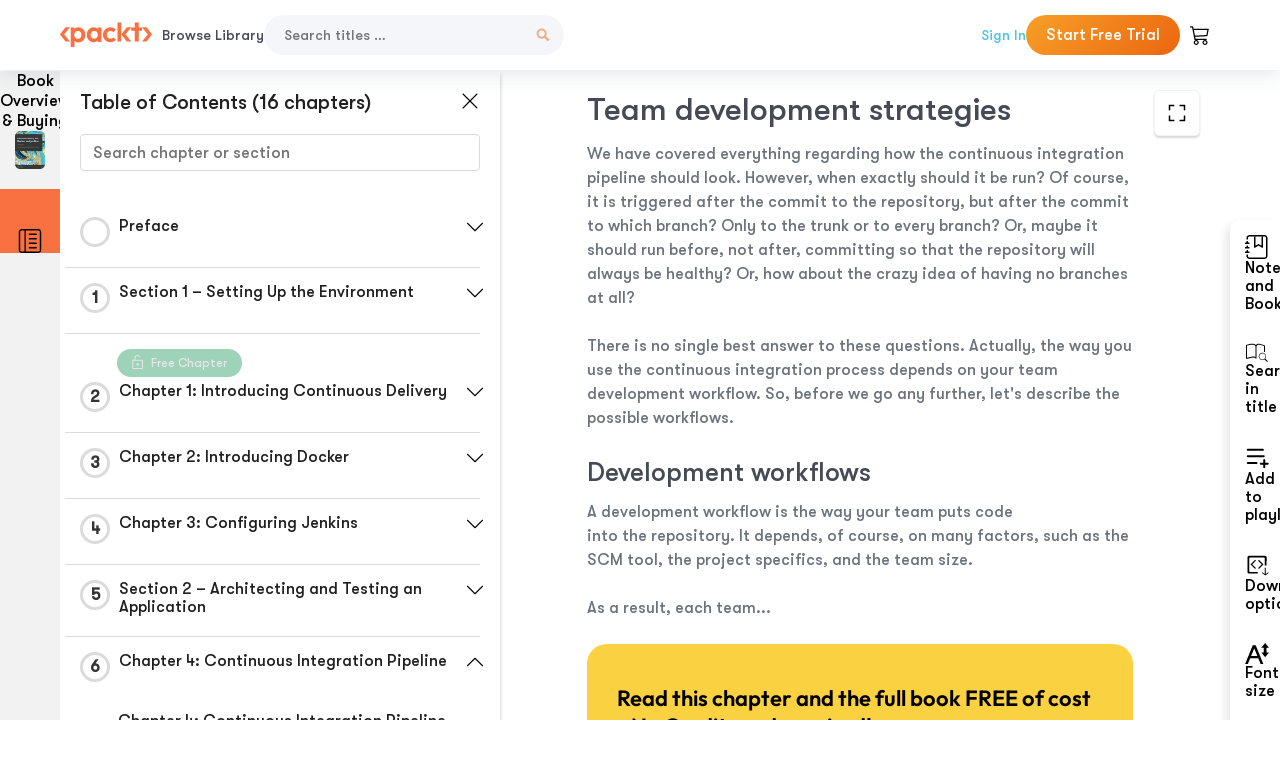

--- FILE ---
content_type: image/svg+xml
request_url: https://subscription.packtpub.com/rebuild/build/assets/focus-CBVQmM3u.svg
body_size: -131
content:
<svg fill="currentColor" width="24px" height="24px" viewBox="0 0 24 24" xmlns="http://www.w3.org/2000/svg"><path d="M8,2H3A1,1,0,0,0,2,3V8A1,1,0,0,0,4,8V4H8A1,1,0,0,0,8,2ZM8,20H4V16a1,1,0,0,0-2,0v5a1,1,0,0,0,1,1H8a1,1,0,0,0,0-2ZM21,2H16a1,1,0,0,0,0,2h4V8a1,1,0,0,0,2,0V3A1,1,0,0,0,21,2Zm0,13a1,1,0,0,0-1,1v4H16a1,1,0,0,0,0,2h5a1,1,0,0,0,1-1V16A1,1,0,0,0,21,15Z"/></svg>